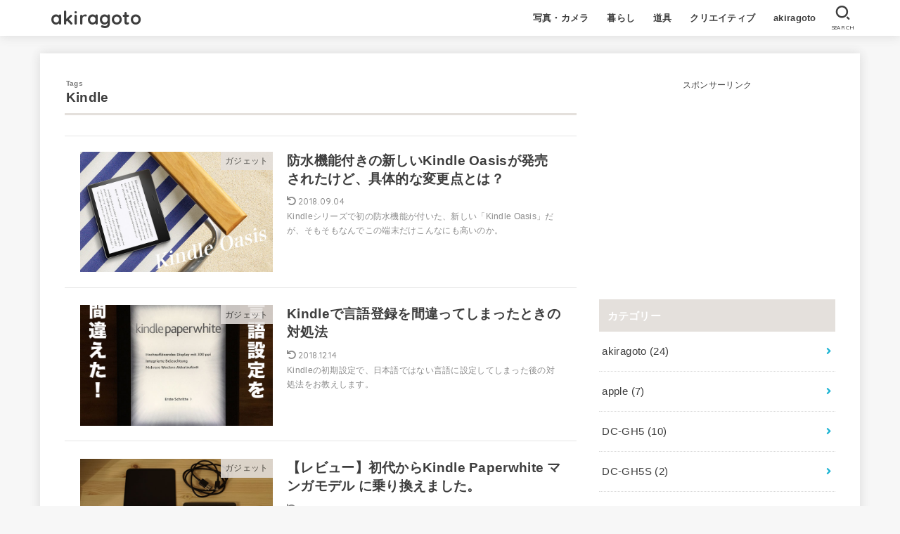

--- FILE ---
content_type: text/html; charset=UTF-8
request_url: https://akiragoto.com/tag/kindle/
body_size: 10851
content:
<!doctype html>
<html lang="ja">
<head>
<meta charset="utf-8">
<meta http-equiv="X-UA-Compatible" content="IE=edge">
<meta name="HandheldFriendly" content="True">
<meta name="MobileOptimized" content="320">
<meta name="viewport" content="width=device-width, initial-scale=1"/>
<link rel="pingback" href="https://akiragoto.com/xmlrpc.php">
<title>Kindle &#8211; akiragoto</title>
<meta name='robots' content='max-image-preview:large' />
<link rel='dns-prefetch' href='//webfonts.xserver.jp' />
<link rel='dns-prefetch' href='//fonts.googleapis.com' />
<link rel='dns-prefetch' href='//use.fontawesome.com' />
<link rel='dns-prefetch' href='//s.w.org' />
<link rel="alternate" type="application/rss+xml" title="akiragoto &raquo; フィード" href="https://akiragoto.com/feed/" />
<link rel="alternate" type="application/rss+xml" title="akiragoto &raquo; コメントフィード" href="https://akiragoto.com/comments/feed/" />
<link rel="alternate" type="application/rss+xml" title="akiragoto &raquo; Kindle タグのフィード" href="https://akiragoto.com/tag/kindle/feed/" />
		<script type="text/javascript">
			window._wpemojiSettings = {"baseUrl":"https:\/\/s.w.org\/images\/core\/emoji\/13.1.0\/72x72\/","ext":".png","svgUrl":"https:\/\/s.w.org\/images\/core\/emoji\/13.1.0\/svg\/","svgExt":".svg","source":{"concatemoji":"https:\/\/akiragoto.com\/wp-includes\/js\/wp-emoji-release.min.js?ver=5.8.12"}};
			!function(e,a,t){var n,r,o,i=a.createElement("canvas"),p=i.getContext&&i.getContext("2d");function s(e,t){var a=String.fromCharCode;p.clearRect(0,0,i.width,i.height),p.fillText(a.apply(this,e),0,0);e=i.toDataURL();return p.clearRect(0,0,i.width,i.height),p.fillText(a.apply(this,t),0,0),e===i.toDataURL()}function c(e){var t=a.createElement("script");t.src=e,t.defer=t.type="text/javascript",a.getElementsByTagName("head")[0].appendChild(t)}for(o=Array("flag","emoji"),t.supports={everything:!0,everythingExceptFlag:!0},r=0;r<o.length;r++)t.supports[o[r]]=function(e){if(!p||!p.fillText)return!1;switch(p.textBaseline="top",p.font="600 32px Arial",e){case"flag":return s([127987,65039,8205,9895,65039],[127987,65039,8203,9895,65039])?!1:!s([55356,56826,55356,56819],[55356,56826,8203,55356,56819])&&!s([55356,57332,56128,56423,56128,56418,56128,56421,56128,56430,56128,56423,56128,56447],[55356,57332,8203,56128,56423,8203,56128,56418,8203,56128,56421,8203,56128,56430,8203,56128,56423,8203,56128,56447]);case"emoji":return!s([10084,65039,8205,55357,56613],[10084,65039,8203,55357,56613])}return!1}(o[r]),t.supports.everything=t.supports.everything&&t.supports[o[r]],"flag"!==o[r]&&(t.supports.everythingExceptFlag=t.supports.everythingExceptFlag&&t.supports[o[r]]);t.supports.everythingExceptFlag=t.supports.everythingExceptFlag&&!t.supports.flag,t.DOMReady=!1,t.readyCallback=function(){t.DOMReady=!0},t.supports.everything||(n=function(){t.readyCallback()},a.addEventListener?(a.addEventListener("DOMContentLoaded",n,!1),e.addEventListener("load",n,!1)):(e.attachEvent("onload",n),a.attachEvent("onreadystatechange",function(){"complete"===a.readyState&&t.readyCallback()})),(n=t.source||{}).concatemoji?c(n.concatemoji):n.wpemoji&&n.twemoji&&(c(n.twemoji),c(n.wpemoji)))}(window,document,window._wpemojiSettings);
		</script>
		<style type="text/css">
img.wp-smiley,
img.emoji {
	display: inline !important;
	border: none !important;
	box-shadow: none !important;
	height: 1em !important;
	width: 1em !important;
	margin: 0 .07em !important;
	vertical-align: -0.1em !important;
	background: none !important;
	padding: 0 !important;
}
</style>
	<link rel='stylesheet' id='wp-block-library-css'  href='https://akiragoto.com/wp-includes/css/dist/block-library/style.min.css' type='text/css' media='all' />
<style id='rinkerg-gutenberg-rinker-style-inline-css' type='text/css'>
.wp-block-create-block-block{background-color:#21759b;color:#fff;padding:2px}

</style>
<link rel='stylesheet' id='contact-form-7-css'  href='https://akiragoto.com/wp-content/plugins/contact-form-7/includes/css/styles.css?ver=5.5.4' type='text/css' media='all' />
<link rel='stylesheet' id='pz-linkcard-css'  href='//akiragoto.com/wp-content/uploads/pz-linkcard/style.css?ver=2.5.5.1' type='text/css' media='all' />
<link rel='stylesheet' id='yyi_rinker_stylesheet-css'  href='https://akiragoto.com/wp-content/plugins/yyi-rinker/css/style.css?v=1.12.0' type='text/css' media='all' />
<link rel='stylesheet' id='stk_style-css'  href='https://akiragoto.com/wp-content/themes/jstork19/style.css?ver=2.8.0' type='text/css' media='all' />
<style id='stk_style-inline-css' type='text/css'>
:root{--main-text-color:#3E3E3E;--main-link-color:#1bb4d3;--main-link-color-hover:#E69B9B;--main-ttl-bg:#e4e0dc;--main-ttl-bg-rgba:rgba(228,224,220,.1);--main-ttl-color:#fff;--header-bg:#fff;--header-logo-color:#3e3e3e;--header-text-color:#3e3e3e;--inner-content-bg:#fff;--label-bg:#e4e0dc;--label-text-color:#3e3e3e;--slider-text-color:#444;--side-text-color:#3e3e3e;--footer-bg:#666;--footer-text-color:#CACACA;--footer-link-color:#f7f7f7;--new-mark-bg:#ff6347;--oc-box-blue:#82c8e2;--oc-box-blue-inner:#d4f3ff;--oc-box-red:#ee5656;--oc-box-red-inner:#feeeed;--oc-box-yellow:#ded647;--oc-box-yellow-inner:#fff8d4;--oc-box-green:#79e37c;--oc-box-green-inner:#d8f7c3;--oc-box-pink:#f7b2b2;--oc-box-pink-inner:#fee;--oc-box-gray:#9c9c9c;--oc-box-gray-inner:#f5f5f5;--oc-box-black:#313131;--oc-box-black-inner:#404040;--oc-base-border-color:rgba(125,125,125,.3)}
</style>
<link rel='stylesheet' id='stk_child-style-css'  href='https://akiragoto.com/wp-content/themes/jstork19_custom/style.css' type='text/css' media='all' />
<link rel='stylesheet' id='stk_iconfont_style-css'  href='https://akiragoto.com/wp-content/themes/jstork19/webfonts/skticon/style.css' type='text/css' media='all' />
<link rel='stylesheet' id='gf_font-css'  href='https://fonts.googleapis.com/css2?family=Quicksand:wght@500;700&#038;display=swap' type='text/css' media='all' />
<style id='gf_font-inline-css' type='text/css'>
.gf {font-family: "Quicksand", "游ゴシック", "Yu Gothic", "游ゴシック体", "YuGothic", "Hiragino Kaku Gothic ProN", Meiryo, sans-serif;}
</style>
<link rel='stylesheet' id='fontawesome-css'  href='https://use.fontawesome.com/releases/v5.13.0/css/all.css' type='text/css' media='all' />
<script type='text/javascript' src='https://akiragoto.com/wp-includes/js/jquery/jquery.min.js?ver=3.6.0' id='jquery-core-js'></script>
<script type='text/javascript' src='https://akiragoto.com/wp-includes/js/jquery/jquery-migrate.min.js?ver=3.3.2' id='jquery-migrate-js'></script>
<script type='text/javascript' src='//webfonts.xserver.jp/js/xserverv3.js?fadein=0&#038;ver=2.0.9' id='typesquare_std-js'></script>
<script type='text/javascript' src='https://akiragoto.com/wp-content/plugins/yyi-rinker/js/event-tracking.js?v=1.12.0' id='yyi_rinker_event_tracking_script-js'></script>
<link rel="https://api.w.org/" href="https://akiragoto.com/wp-json/" /><link rel="alternate" type="application/json" href="https://akiragoto.com/wp-json/wp/v2/tags/38" /><link rel="EditURI" type="application/rsd+xml" title="RSD" href="https://akiragoto.com/xmlrpc.php?rsd" />
<link rel="wlwmanifest" type="application/wlwmanifest+xml" href="https://akiragoto.com/wp-includes/wlwmanifest.xml" /> 

<script type="text/javascript" language="javascript">
    var vc_pid = "885662064";
</script><script type="text/javascript" src="//aml.valuecommerce.com/vcdal.js" async></script><style>
.yyi-rinker-images {
    display: flex;
    justify-content: center;
    align-items: center;
    position: relative;

}
div.yyi-rinker-image img.yyi-rinker-main-img.hidden {
    display: none;
}

.yyi-rinker-images-arrow {
    cursor: pointer;
    position: absolute;
    top: 50%;
    display: block;
    margin-top: -11px;
    opacity: 0.6;
    width: 22px;
}

.yyi-rinker-images-arrow-left{
    left: -10px;
}
.yyi-rinker-images-arrow-right{
    right: -10px;
}

.yyi-rinker-images-arrow-left.hidden {
    display: none;
}

.yyi-rinker-images-arrow-right.hidden {
    display: none;
}
div.yyi-rinker-contents.yyi-rinker-design-tate  div.yyi-rinker-box{
    flex-direction: column;
}

div.yyi-rinker-contents.yyi-rinker-design-slim div.yyi-rinker-box .yyi-rinker-links {
    flex-direction: column;
}

div.yyi-rinker-contents.yyi-rinker-design-slim div.yyi-rinker-info {
    width: 100%;
}

div.yyi-rinker-contents.yyi-rinker-design-slim .yyi-rinker-title {
    text-align: center;
}

div.yyi-rinker-contents.yyi-rinker-design-slim .yyi-rinker-links {
    text-align: center;
}
div.yyi-rinker-contents.yyi-rinker-design-slim .yyi-rinker-image {
    margin: auto;
}

div.yyi-rinker-contents.yyi-rinker-design-slim div.yyi-rinker-info ul.yyi-rinker-links li {
	align-self: stretch;
}
div.yyi-rinker-contents.yyi-rinker-design-slim div.yyi-rinker-box div.yyi-rinker-info {
	padding: 0;
}
div.yyi-rinker-contents.yyi-rinker-design-slim div.yyi-rinker-box {
	flex-direction: column;
	padding: 14px 5px 0;
}

.yyi-rinker-design-slim div.yyi-rinker-box div.yyi-rinker-info {
	text-align: center;
}

.yyi-rinker-design-slim div.price-box span.price {
	display: block;
}

div.yyi-rinker-contents.yyi-rinker-design-slim div.yyi-rinker-info div.yyi-rinker-title a{
	font-size:16px;
}

div.yyi-rinker-contents.yyi-rinker-design-slim ul.yyi-rinker-links li.amazonkindlelink:before,  div.yyi-rinker-contents.yyi-rinker-design-slim ul.yyi-rinker-links li.amazonlink:before,  div.yyi-rinker-contents.yyi-rinker-design-slim ul.yyi-rinker-links li.rakutenlink:before, div.yyi-rinker-contents.yyi-rinker-design-slim ul.yyi-rinker-links li.yahoolink:before, div.yyi-rinker-contents.yyi-rinker-design-slim ul.yyi-rinker-links li.mercarilink:before {
	font-size:12px;
}

div.yyi-rinker-contents.yyi-rinker-design-slim ul.yyi-rinker-links li a {
	font-size: 13px;
}
.entry-content ul.yyi-rinker-links li {
	padding: 0;
}

div.yyi-rinker-contents .yyi-rinker-attention.attention_desing_right_ribbon {
    width: 89px;
    height: 91px;
    position: absolute;
    top: -1px;
    right: -1px;
    left: auto;
    overflow: hidden;
}

div.yyi-rinker-contents .yyi-rinker-attention.attention_desing_right_ribbon span {
    display: inline-block;
    width: 146px;
    position: absolute;
    padding: 4px 0;
    left: -13px;
    top: 12px;
    text-align: center;
    font-size: 12px;
    line-height: 24px;
    -webkit-transform: rotate(45deg);
    transform: rotate(45deg);
    box-shadow: 0 1px 3px rgba(0, 0, 0, 0.2);
}

div.yyi-rinker-contents .yyi-rinker-attention.attention_desing_right_ribbon {
    background: none;
}
.yyi-rinker-attention.attention_desing_right_ribbon .yyi-rinker-attention-after,
.yyi-rinker-attention.attention_desing_right_ribbon .yyi-rinker-attention-before{
display:none;
}
div.yyi-rinker-use-right_ribbon div.yyi-rinker-title {
    margin-right: 2rem;
}

				</style><link rel="icon" href="https://akiragoto.com/wp-content/uploads/2020/12/cropped-icon_wh-32x32.png" sizes="32x32" />
<link rel="icon" href="https://akiragoto.com/wp-content/uploads/2020/12/cropped-icon_wh-192x192.png" sizes="192x192" />
<link rel="apple-touch-icon" href="https://akiragoto.com/wp-content/uploads/2020/12/cropped-icon_wh-180x180.png" />
<meta name="msapplication-TileImage" content="https://akiragoto.com/wp-content/uploads/2020/12/cropped-icon_wh-270x270.png" />
<script async src="https://www.googletagmanager.com/gtag/js?id=G-3ELHN4Q2LM"></script>
<script>
    window.dataLayer = window.dataLayer || [];
    function gtag(){dataLayer.push(arguments);}
    gtag('js', new Date());

    gtag('config', 'G-3ELHN4Q2LM');
</script></head>
<body class="archive tag tag-kindle tag-38 wp-embed-responsive h_boader gf_Quicksand bgfull">

<div id="container">

<header id="header" class="header stk_header"><div id="inner-header" class="wrap"><div id="site__logo" class="fs_s"><p class="h1 text gf"><a href="https://akiragoto.com" class="text-logo-link">akiragoto</a></p></div><nav id="g_nav" class="menu-nav01-container"><ul id="ul__g_nav" class="menu"><li id="menu-item-9" class="menu-item menu-item-type-taxonomy menu-item-object-category menu-item-9"><a href="https://akiragoto.com/category/photo/">写真・カメラ</a></li>
<li id="menu-item-3500" class="menu-item menu-item-type-taxonomy menu-item-object-category menu-item-3500"><a href="https://akiragoto.com/category/living/">暮らし</a></li>
<li id="menu-item-3499" class="menu-item menu-item-type-taxonomy menu-item-object-category menu-item-3499"><a href="https://akiragoto.com/category/tool/">道具</a></li>
<li id="menu-item-8" class="menu-item menu-item-type-taxonomy menu-item-object-category menu-item-8"><a href="https://akiragoto.com/category/creative/">クリエイティブ</a></li>
<li id="menu-item-7" class="menu-item menu-item-type-taxonomy menu-item-object-category menu-item-7"><a href="https://akiragoto.com/category/akiragoto/">akiragoto</a></li>
</ul></nav><a href="#searchbox" data-remodal-target="searchbox" id="search_btn" class="nav_btn search_btn"><span class="text gf">search</span></a></div></header><div id="content">
<div id="inner-content" class="fadeIn wrap">
<main id="main">
<div class="archivettl">
<h1 class="archive-title ttl-tags h2">
Kindle</h1>
</div>

<div class="archives-list simple-list">


<article class="post-list fadeInDown post-2352 post type-post status-publish format-standard has-post-thumbnail category-gadgets tag-kindle article">
<a href="https://akiragoto.com/2352/" rel="bookmark" title="防水機能付きの新しいKindle Oasisが発売されたけど、具体的な変更点とは？" class="post-list__link">
<figure class="eyecatch of-cover">
<img width="485" height="323" src="https://akiragoto.com/wp-content/uploads/2017/10/20171016_img01.jpg" class="archives-eyecatch-image attachment-oc-post-thum wp-post-image" alt="Kindle Oasis サムネ" loading="lazy" /><span class="osusume-label cat-name cat-id-19">ガジェット</span></figure>

<section class="entry-content">
<h1 class="h2 entry-title">防水機能付きの新しいKindle Oasisが発売されたけど、具体的な変更点とは？</h1>
<div class="byline entry-meta vcard"><time class="time__date gf undo">2018.09.04</time></div><div class="description"><p>Kindleシリーズで初の防水機能が付いた、新しい「Kindle Oasis」だが、そもそもなんでこの端末だけこんなにも高いのか。</p></div></section>
</a>
</article>


<article class="post-list fadeInDown post-1596 post type-post status-publish format-standard has-post-thumbnail category-gadgets tag-kindle article">
<a href="https://akiragoto.com/1596/" rel="bookmark" title="Kindleで言語登録を間違ってしまったときの対処法" class="post-list__link">
<figure class="eyecatch of-cover">
<img width="485" height="357" src="https://akiragoto.com/wp-content/uploads/2016/12/20161209_img01.jpg" class="archives-eyecatch-image attachment-oc-post-thum wp-post-image" alt="" loading="lazy" /><span class="osusume-label cat-name cat-id-19">ガジェット</span></figure>

<section class="entry-content">
<h1 class="h2 entry-title">Kindleで言語登録を間違ってしまったときの対処法</h1>
<div class="byline entry-meta vcard"><time class="time__date gf undo">2018.12.14</time></div><div class="description"><p>Kindleの初期設定で、日本語ではない言語に設定してしまった後の対処法をお教えします。</p></div></section>
</a>
</article>


<article class="post-list fadeInDown post-1594 post type-post status-publish format-standard has-post-thumbnail category-gadgets tag-kindle article">
<a href="https://akiragoto.com/1594/" rel="bookmark" title="【レビュー】初代からKindle Paperwhite マンガモデル に乗り換えました。" class="post-list__link">
<figure class="eyecatch of-cover">
<img width="485" height="318" src="https://akiragoto.com/wp-content/uploads/2016/12/20161210_img06.jpg" class="archives-eyecatch-image attachment-oc-post-thum wp-post-image" alt="" loading="lazy" /><span class="osusume-label cat-name cat-id-19">ガジェット</span></figure>

<section class="entry-content">
<h1 class="h2 entry-title">【レビュー】初代からKindle Paperwhite マンガモデル に乗り換えました。</h1>
<div class="byline entry-meta vcard"><time class="time__date gf undo">2018.09.04</time></div><div class="description"><p>初代から第7世代Kindle Paperwhiteに乗り換えたので、早速違いを比べてみました。</p></div></section>
</a>
</article>


<article class="post-list fadeInDown post-1567 post type-post status-publish format-standard has-post-thumbnail category-gadgets tag-amazon tag-kindle article">
<a href="https://akiragoto.com/1567/" rel="bookmark" title="【Amazonプライム会員なる前に要注意】Kindle Paperwhiteが最大約50%OFF！お得なこの機会を見逃すな！" class="post-list__link">
<figure class="eyecatch of-cover">
<img width="485" height="311" src="https://akiragoto.com/wp-content/uploads/2016/12/20161206_img01.png" class="archives-eyecatch-image attachment-oc-post-thum wp-post-image" alt="" loading="lazy" /><span class="osusume-label cat-name cat-id-19">ガジェット</span></figure>

<section class="entry-content">
<h1 class="h2 entry-title">【Amazonプライム会員なる前に要注意】Kindle Paperwhiteが最大約50%OFF！お得なこの機会を見逃すな！</h1>
<div class="byline entry-meta vcard"><time class="time__date gf undo">2018.09.03</time></div><div class="description"><p>今、Amazon では、サイバーマンデーセールが行われていて、Kindle シリーズ（※）がクーポン利用でかなりお買得になっています。※最上位機種（VoyageやOasis）は除きます。 【1週間のビッグセール】最大4,...</p></div></section>
</a>
</article>


<article class="post-list fadeInDown post-965 post type-post status-publish format-standard has-post-thumbnail category-book tag-kindle tag-kindle-unlimited tag-41 article">
<a href="https://akiragoto.com/965/" rel="bookmark" title="Kindle Unlimitedを1週間試してみた素直な感想。" class="post-list__link">
<figure class="eyecatch of-cover">
<img width="445" height="125" src="https://akiragoto.com/wp-content/uploads/2016/08/kindleunlimited.png" class="archives-eyecatch-image attachment-oc-post-thum wp-post-image" alt="" loading="lazy" /><span class="osusume-label cat-name cat-id-96">書籍・漫画</span></figure>

<section class="entry-content">
<h1 class="h2 entry-title">Kindle Unlimitedを1週間試してみた素直な感想。</h1>
<div class="byline entry-meta vcard"><time class="time__date gf undo">2019.02.05</time></div><div class="description"><p>『Kindle Unlimited』のサービスが開始されてから約１週間が経ちました。 この１週間、無料体験を利用してみて最初に思ったことを書いておきたいと思います。 『Kindle Unlimited』の利用を考えている...</p></div></section>
</a>
</article>


<article class="post-list fadeInDown post-951 post type-post status-publish format-standard has-post-thumbnail category-book tag-amazon tag-kindle tag-41 article">
<a href="https://akiragoto.com/951/" rel="bookmark" title="読み放題って文字に惑わされるな！Kindle Unlimitedは30日間の無料体験で考える！" class="post-list__link">
<figure class="eyecatch of-cover">
<span class="osusume-label cat-name cat-id-96">書籍・漫画</span></figure>

<section class="entry-content">
<h1 class="h2 entry-title">読み放題って文字に惑わされるな！Kindle Unlimitedは30日間の無料体験で考える！</h1>
<div class="byline entry-meta vcard"><time class="time__date gf undo">2018.09.05</time></div><div class="description"><p>Kindle Unlimited サービス内容 2016年8月3日（水）より月額制読み放題サービス『Kindle Unlimited』が公開されました。 『Kindle Unlimited』申し込みページですが、とにかく...</p></div></section>
</a>
</article>


<article class="post-list fadeInDown post-335 post type-post status-publish format-standard has-post-thumbnail category-akiragoto tag-kindle tag-40 tag-41 article">
<a href="https://akiragoto.com/335/" rel="bookmark" title="【徹底解剖】電子書籍って結局のとこ良いの？悪いの？どっちなの？" class="post-list__link">
<figure class="eyecatch of-cover">
<img width="485" height="318" src="https://akiragoto.com/wp-content/uploads/2015/06/20150604_img01-1.png" class="archives-eyecatch-image attachment-oc-post-thum wp-post-image" alt="" loading="lazy" /><span class="osusume-label cat-name cat-id-2">akiragoto</span></figure>

<section class="entry-content">
<h1 class="h2 entry-title">【徹底解剖】電子書籍って結局のとこ良いの？悪いの？どっちなの？</h1>
<div class="byline entry-meta vcard"><time class="time__date gf undo">2018.09.03</time></div><div class="description"><p>電子書籍と紙媒体の存在意義とは？ iPadで書物をデジタル化し持ち歩くことが一般的になり、Kindleの日本上陸により、電子書籍が爆発的に浸透し現在では当たり前のように扱われています。 スマホの普及やネットでの良情報サイ...</p></div></section>
</a>
</article>

</div>



<nav class="pagination cf"></nav>

</main>
<div id="sidebar1" class="sidebar" role="complementary"><div id="custom_html-4" class="widget_text widget widget_custom_html"><div class="textwidget custom-html-widget"><div align="center">

<p style="margin: 0;padding: 0;font-size: 0.8em;">スポンサーリンク</p>
	
<script async src="//pagead2.googlesyndication.com/pagead/js/adsbygoogle.js"></script>
<!-- akiragoto arti side 02 -->
<ins class="adsbygoogle"
     style="display:inline-block;width:300px;height:250px"
     data-ad-client="ca-pub-5265560726885121"
     data-ad-slot="4517534900"></ins>
<script>
(adsbygoogle = window.adsbygoogle || []).push({});
</script>
	
</div></div></div><div id="categories-3" class="widget widget_categories"><h4 class="widgettitle gf"><span>カテゴリー</span></h4>
			<ul>
					<li class="cat-item cat-item-2"><a href="https://akiragoto.com/category/akiragoto/">akiragoto <span class="count">(24)</span></a>
</li>
	<li class="cat-item cat-item-17"><a href="https://akiragoto.com/category/tool/apple/">apple <span class="count">(7)</span></a>
</li>
	<li class="cat-item cat-item-5"><a href="https://akiragoto.com/category/photo/gh5/">DC-GH5 <span class="count">(10)</span></a>
</li>
	<li class="cat-item cat-item-259"><a href="https://akiragoto.com/category/photo/dc-gh5s/">DC-GH5S <span class="count">(2)</span></a>
</li>
	<li class="cat-item cat-item-6"><a href="https://akiragoto.com/category/photo/rx100/">DSC-RX100 <span class="count">(4)</span></a>
</li>
	<li class="cat-item cat-item-254"><a href="https://akiragoto.com/category/photo/ilce-7m3/">ILCE-7M3 <span class="count">(2)</span></a>
</li>
	<li class="cat-item cat-item-273"><a href="https://akiragoto.com/category/photo/ilce-7sm3/">ILCE-7SM3 <span class="count">(4)</span></a>
</li>
	<li class="cat-item cat-item-244"><a href="https://akiragoto.com/category/photo/x-h1/">X-H1 <span class="count">(1)</span></a>
</li>
	<li class="cat-item cat-item-7"><a href="https://akiragoto.com/category/photo/xpro2/">X-Pro2 <span class="count">(8)</span></a>
</li>
	<li class="cat-item cat-item-220"><a href="https://akiragoto.com/category/photo/x100f/">X100F <span class="count">(2)</span></a>
</li>
	<li class="cat-item cat-item-8"><a href="https://akiragoto.com/category/photo/ilce7/">α7 series <span class="count">(14)</span></a>
</li>
	<li class="cat-item cat-item-257"><a href="https://akiragoto.com/category/living/%e3%81%94%e9%a3%af/">ご飯 <span class="count">(2)</span></a>
</li>
	<li class="cat-item cat-item-18"><a href="https://akiragoto.com/category/tool/bag/">カバン <span class="count">(3)</span></a>
</li>
	<li class="cat-item cat-item-205"><a href="https://akiragoto.com/category/living/inmybag/">カバンの中身 <span class="count">(2)</span></a>
</li>
	<li class="cat-item cat-item-11"><a href="https://akiragoto.com/category/living/cafe/">カフェ <span class="count">(3)</span></a>
</li>
	<li class="cat-item cat-item-9"><a href="https://akiragoto.com/category/photo/cameraitem/">カメラ関連 <span class="count">(16)</span></a>
</li>
	<li class="cat-item cat-item-19"><a href="https://akiragoto.com/category/tool/gadgets/">ガジェット <span class="count">(13)</span></a>
</li>
	<li class="cat-item cat-item-3"><a href="https://akiragoto.com/category/creative/">クリエイティブ <span class="count">(12)</span></a>
</li>
	<li class="cat-item cat-item-28"><a href="https://akiragoto.com/category/living/game/">ゲーム <span class="count">(3)</span></a>
</li>
	<li class="cat-item cat-item-277"><a href="https://akiragoto.com/category/living/%e4%bd%8f%e3%81%be%e3%81%84/">住まい <span class="count">(1)</span></a>
</li>
	<li class="cat-item cat-item-12"><a href="https://akiragoto.com/category/living/electronics/">家電 <span class="count">(3)</span></a>
</li>
	<li class="cat-item cat-item-241"><a href="https://akiragoto.com/category/tool/%e6%96%87%e5%85%b7/">文具 <span class="count">(2)</span></a>
</li>
	<li class="cat-item cat-item-13"><a href="https://akiragoto.com/category/living/travel/">旅行 <span class="count">(6)</span></a>
</li>
	<li class="cat-item cat-item-14"><a href="https://akiragoto.com/category/living/livingitem/">日常アイテム <span class="count">(7)</span></a>
</li>
	<li class="cat-item cat-item-15"><a href="https://akiragoto.com/category/living/movie/">映画 <span class="count">(3)</span></a>
</li>
	<li class="cat-item cat-item-206"><a href="https://akiragoto.com/category/living/">暮らし <span class="count">(4)</span></a>
</li>
	<li class="cat-item cat-item-96"><a href="https://akiragoto.com/category/living/book/">書籍・漫画 <span class="count">(8)</span></a>
</li>
	<li class="cat-item cat-item-1"><a href="https://akiragoto.com/category/%e6%9c%aa%e5%88%86%e9%a1%9e/">未分類 <span class="count">(1)</span></a>
</li>
	<li class="cat-item cat-item-267"><a href="https://akiragoto.com/category/living/%e8%87%aa%e8%bb%a2%e8%bb%8a/">自転車 <span class="count">(1)</span></a>
</li>
			</ul>

			</div><div id="tag_cloud-2" class="widget widget_tag_cloud"><h4 class="widgettitle gf"><span>タグ</span></h4><div class="tagcloud"><a href="https://akiragoto.com/tag/adobe/" class="tag-cloud-link tag-link-61 tag-link-position-1" style="font-size: 12.597014925373pt;" aria-label="adobe (4個の項目)">adobe</a>
<a href="https://akiragoto.com/tag/amazon/" class="tag-cloud-link tag-link-91 tag-link-position-2" style="font-size: 14.268656716418pt;" aria-label="amazon (5個の項目)">amazon</a>
<a href="https://akiragoto.com/tag/anker/" class="tag-cloud-link tag-link-116 tag-link-position-3" style="font-size: 10.507462686567pt;" aria-label="Anker (3個の項目)">Anker</a>
<a href="https://akiragoto.com/tag/fe%e3%83%ac%e3%83%b3%e3%82%ba/" class="tag-cloud-link tag-link-94 tag-link-position-4" style="font-size: 14.268656716418pt;" aria-label="FEレンズ (5個の項目)">FEレンズ</a>
<a href="https://akiragoto.com/tag/fujifilm/" class="tag-cloud-link tag-link-225 tag-link-position-5" style="font-size: 12.597014925373pt;" aria-label="FUJIFILM (4個の項目)">FUJIFILM</a>
<a href="https://akiragoto.com/tag/gh5/" class="tag-cloud-link tag-link-189 tag-link-position-6" style="font-size: 17.820895522388pt;" aria-label="gh5 (8個の項目)">gh5</a>
<a href="https://akiragoto.com/tag/google-adsense/" class="tag-cloud-link tag-link-26 tag-link-position-7" style="font-size: 8pt;" aria-label="Google Adsense (2個の項目)">Google Adsense</a>
<a href="https://akiragoto.com/tag/ilce-7m3/" class="tag-cloud-link tag-link-256 tag-link-position-8" style="font-size: 8pt;" aria-label="ILCE-7M3 (2個の項目)">ILCE-7M3</a>
<a href="https://akiragoto.com/tag/kindle/" class="tag-cloud-link tag-link-38 tag-link-position-9" style="font-size: 16.776119402985pt;" aria-label="Kindle (7個の項目)">Kindle</a>
<a href="https://akiragoto.com/tag/loxia/" class="tag-cloud-link tag-link-64 tag-link-position-10" style="font-size: 10.507462686567pt;" aria-label="loxia (3個の項目)">loxia</a>
<a href="https://akiragoto.com/tag/lumix/" class="tag-cloud-link tag-link-190 tag-link-position-11" style="font-size: 14.268656716418pt;" aria-label="lumix (5個の項目)">lumix</a>
<a href="https://akiragoto.com/tag/mac/" class="tag-cloud-link tag-link-131 tag-link-position-12" style="font-size: 10.507462686567pt;" aria-label="mac (3個の項目)">mac</a>
<a href="https://akiragoto.com/tag/macbook/" class="tag-cloud-link tag-link-134 tag-link-position-13" style="font-size: 10.507462686567pt;" aria-label="macbook (3個の項目)">macbook</a>
<a href="https://akiragoto.com/tag/panasonic/" class="tag-cloud-link tag-link-191 tag-link-position-14" style="font-size: 14.268656716418pt;" aria-label="panasonic (5個の項目)">panasonic</a>
<a href="https://akiragoto.com/tag/photoshop/" class="tag-cloud-link tag-link-79 tag-link-position-15" style="font-size: 10.507462686567pt;" aria-label="photoshop (3個の項目)">photoshop</a>
<a href="https://akiragoto.com/tag/sony/" class="tag-cloud-link tag-link-65 tag-link-position-16" style="font-size: 22pt;" aria-label="SONY (13個の項目)">SONY</a>
<a href="https://akiragoto.com/tag/x-pro2/" class="tag-cloud-link tag-link-148 tag-link-position-17" style="font-size: 17.820895522388pt;" aria-label="x-pro2 (8個の項目)">x-pro2</a>
<a href="https://akiragoto.com/tag/%ce%b17/" class="tag-cloud-link tag-link-66 tag-link-position-18" style="font-size: 16.776119402985pt;" aria-label="α7 (7個の項目)">α7</a>
<a href="https://akiragoto.com/tag/%e3%81%92%e3%82%93%e3%81%97%e3%81%91%e3%82%93/" class="tag-cloud-link tag-link-81 tag-link-position-19" style="font-size: 8pt;" aria-label="げんしけん (2個の項目)">げんしけん</a>
<a href="https://akiragoto.com/tag/%e3%82%a2%e3%82%a4%e3%82%b9%e3%82%b3%e3%83%bc%e3%83%92%e3%83%bc/" class="tag-cloud-link tag-link-269 tag-link-position-20" style="font-size: 8pt;" aria-label="アイスコーヒー (2個の項目)">アイスコーヒー</a>
<a href="https://akiragoto.com/tag/%e3%82%a2%e3%83%97%e3%83%aa/" class="tag-cloud-link tag-link-27 tag-link-position-21" style="font-size: 8pt;" aria-label="アプリ (2個の項目)">アプリ</a>
<a href="https://akiragoto.com/tag/%e3%82%aa%e3%82%b7%e3%83%a3%e3%83%ac/" class="tag-cloud-link tag-link-49 tag-link-position-22" style="font-size: 10.507462686567pt;" aria-label="オシャレ (3個の項目)">オシャレ</a>
<a href="https://akiragoto.com/tag/pickup/" class="tag-cloud-link tag-link-114 tag-link-position-23" style="font-size: 14.268656716418pt;" aria-label="オススメ (5個の項目)">オススメ</a>
<a href="https://akiragoto.com/tag/%e3%82%ab%e3%83%a1%e3%83%a9/" class="tag-cloud-link tag-link-46 tag-link-position-24" style="font-size: 20.537313432836pt;" aria-label="カメラ (11個の項目)">カメラ</a>
<a href="https://akiragoto.com/tag/%e3%82%ab%e3%83%bc%e3%83%ab%e3%83%84%e3%82%a1%e3%82%a4%e3%82%b9/" class="tag-cloud-link tag-link-67 tag-link-position-25" style="font-size: 10.507462686567pt;" aria-label="カールツァイス (3個の項目)">カールツァイス</a>
<a href="https://akiragoto.com/tag/%e3%82%b3%e3%83%b3%e3%83%87%e3%82%b8/" class="tag-cloud-link tag-link-108 tag-link-position-26" style="font-size: 12.597014925373pt;" aria-label="コンデジ (4個の項目)">コンデジ</a>
<a href="https://akiragoto.com/tag/%e3%82%b5%e3%82%a4%e3%82%b8%e3%83%b3%e3%82%b0/" class="tag-cloud-link tag-link-50 tag-link-position-27" style="font-size: 8pt;" aria-label="サイジング (2個の項目)">サイジング</a>
<a href="https://akiragoto.com/tag/%e3%82%b9%e3%83%9e%e3%83%9b/" class="tag-cloud-link tag-link-29 tag-link-position-28" style="font-size: 8pt;" aria-label="スマホ (2個の項目)">スマホ</a>
<a href="https://akiragoto.com/tag/%e3%83%90%e3%83%83%e3%82%af%e3%83%91%e3%83%83%e3%82%af/" class="tag-cloud-link tag-link-115 tag-link-position-29" style="font-size: 10.507462686567pt;" aria-label="バックパック (3個の項目)">バックパック</a>
<a href="https://akiragoto.com/tag/%e3%83%91%e3%82%bd%e3%82%b3%e3%83%b3/" class="tag-cloud-link tag-link-43 tag-link-position-30" style="font-size: 8pt;" aria-label="パソコン (2個の項目)">パソコン</a>
<a href="https://akiragoto.com/tag/%e3%83%95%e3%82%a1%e3%83%83%e3%82%b7%e3%83%a7%e3%83%b3/" class="tag-cloud-link tag-link-52 tag-link-position-31" style="font-size: 10.507462686567pt;" aria-label="ファッション (3個の項目)">ファッション</a>
<a href="https://akiragoto.com/tag/%e3%83%95%e3%83%ab%e3%82%b5%e3%82%a4%e3%82%ba/" class="tag-cloud-link tag-link-223 tag-link-position-32" style="font-size: 12.597014925373pt;" aria-label="フルサイズ (4個の項目)">フルサイズ</a>
<a href="https://akiragoto.com/tag/%e3%83%9b%e3%83%86%e3%83%ab/" class="tag-cloud-link tag-link-54 tag-link-position-33" style="font-size: 8pt;" aria-label="ホテル (2個の項目)">ホテル</a>
<a href="https://akiragoto.com/tag/%e3%83%9e%e3%82%a4%e3%82%af%e3%83%ad%e3%83%95%e3%82%a9%e3%83%bc%e3%82%b5%e3%83%bc%e3%82%ba/" class="tag-cloud-link tag-link-181 tag-link-position-34" style="font-size: 10.507462686567pt;" aria-label="マイクロフォーサーズ (3個の項目)">マイクロフォーサーズ</a>
<a href="https://akiragoto.com/tag/%e3%83%ac%e3%83%b3%e3%82%ba/" class="tag-cloud-link tag-link-68 tag-link-position-35" style="font-size: 19.701492537313pt;" aria-label="レンズ (10個の項目)">レンズ</a>
<a href="https://akiragoto.com/tag/%e5%8d%98%e7%84%a6%e7%82%b9%e3%83%ac%e3%83%b3%e3%82%ba/" class="tag-cloud-link tag-link-47 tag-link-position-36" style="font-size: 14.268656716418pt;" aria-label="単焦点レンズ (5個の項目)">単焦点レンズ</a>
<a href="https://akiragoto.com/tag/%e6%89%8b%e5%b8%b3/" class="tag-cloud-link tag-link-121 tag-link-position-37" style="font-size: 10.507462686567pt;" aria-label="手帳 (3個の項目)">手帳</a>
<a href="https://akiragoto.com/tag/%e6%97%85%e8%a1%8c/" class="tag-cloud-link tag-link-36 tag-link-position-38" style="font-size: 15.731343283582pt;" aria-label="旅行 (6個の項目)">旅行</a>
<a href="https://akiragoto.com/tag/%e6%98%a0%e7%94%bb/" class="tag-cloud-link tag-link-59 tag-link-position-39" style="font-size: 10.507462686567pt;" aria-label="映画 (3個の項目)">映画</a>
<a href="https://akiragoto.com/tag/%e6%9c%9b%e9%81%a0%e3%83%ac%e3%83%b3%e3%82%ba/" class="tag-cloud-link tag-link-215 tag-link-position-40" style="font-size: 10.507462686567pt;" aria-label="望遠レンズ (3個の項目)">望遠レンズ</a>
<a href="https://akiragoto.com/tag/%e7%86%b1%e6%b5%b7/" class="tag-cloud-link tag-link-153 tag-link-position-41" style="font-size: 10.507462686567pt;" aria-label="熱海 (3個の項目)">熱海</a>
<a href="https://akiragoto.com/tag/%e8%87%aa%e8%bb%a2%e8%bb%8a/" class="tag-cloud-link tag-link-76 tag-link-position-42" style="font-size: 8pt;" aria-label="自転車 (2個の項目)">自転車</a>
<a href="https://akiragoto.com/tag/%e9%81%8b%e5%8b%95%e4%bc%9a/" class="tag-cloud-link tag-link-214 tag-link-position-43" style="font-size: 10.507462686567pt;" aria-label="運動会 (3個の項目)">運動会</a>
<a href="https://akiragoto.com/tag/%e9%9b%bb%e5%ad%90%e6%9b%b8%e7%b1%8d/" class="tag-cloud-link tag-link-41 tag-link-position-44" style="font-size: 10.507462686567pt;" aria-label="電子書籍 (3個の項目)">電子書籍</a>
<a href="https://akiragoto.com/tag/%e9%9d%a9%e5%b0%8f%e7%89%a9/" class="tag-cloud-link tag-link-187 tag-link-position-45" style="font-size: 10.507462686567pt;" aria-label="革小物 (3個の項目)">革小物</a></div>
</div><div id="custom_html-7" class="widget_text widget widget_custom_html"><div class="textwidget custom-html-widget"><a href="https://px.a8.net/svt/ejp?a8mat=2ZHCES+5MFEGI+3PSE+656YP" rel="nofollow">
<img border="0" width="300" height="250" alt="" src="https://www20.a8.net/svt/bgt?aid=180528148340&wid=001&eno=01&mid=s00000017339001032000&mc=1"></a>
<img border="0" width="1" height="1" src="https://www11.a8.net/0.gif?a8mat=2ZHCES+5MFEGI+3PSE+656YP" alt=""></div></div><div id="custom_html-8" class="widget_text widget widget_custom_html"><div class="textwidget custom-html-widget"><a href="https://room.rakuten.co.jp/room_534ea9070f/items" target="_blank" rel="noopener"><img src="https://akiragoto.com/wp-content/uploads/2021/11/myroom_banner.png"></a></div></div></div></div>
</div>
<div id="breadcrumb" class="breadcrumb fadeIn pannavi_on_bottom"><div class="wrap"><ul class="breadcrumb__ul" itemscope itemtype="http://schema.org/BreadcrumbList"><li class="breadcrumb__li bc_homelink" itemprop="itemListElement" itemscope itemtype="http://schema.org/ListItem"><a class="breadcrumb__link" itemprop="item" href="https://akiragoto.com/"><span itemprop="name"> HOME</span></a><meta itemprop="position" content="1" /></li><li class="breadcrumb__li" itemprop="itemListElement" itemscope itemtype="http://schema.org/ListItem"><span itemprop="name">タグ : Kindle</span><meta itemprop="position" content="2" /></li></ul></div></div><div id="navbtn_search_content" class="remodal searchbox" data-remodal-id="searchbox" data-remodal-options="hashTracking:false"><form role="search" method="get" class="searchform" action="https://akiragoto.com/">
				<label>
					<span class="screen-reader-text">検索:</span>
					<input type="search" class="searchform_input" placeholder="検索&hellip;" value="" name="s" />
				</label>
				<button type="submit" class="searchsubmit"></button>
			</form><button class="remodal-close"data-remodal-action="close"><span class="text gf">CLOSE</span></button></div>
<footer id="footer" class="footer">
	<div id="inner-footer" class="inner wrap cf">
		
		<div id="footer-bottom">
			<nav class="footer-links"><ul id="menu-nav02" class="menu"><li id="menu-item-19" class="menu-item menu-item-type-post_type menu-item-object-page menu-item-19"><a href="https://akiragoto.com/about/">akiragotoについて</a></li>
<li id="menu-item-20" class="menu-item menu-item-type-post_type menu-item-object-page menu-item-20"><a href="https://akiragoto.com/contact/">CONTACT</a></li>
<li id="menu-item-21" class="menu-item menu-item-type-post_type menu-item-object-page menu-item-privacy-policy menu-item-21"><a href="https://akiragoto.com/privacy-policy/">プライバシーポリシー</a></li>
</ul></nav><p class="source-org copyright">&copy;Copyright 2026 <a href="https://akiragoto.com/" rel="nofollow">akiragoto</a> .All Rights Reserved.</p>		</div>
	</div>
</footer>
</div>

		<div id="page-top">
			<a href="#container" class="pt-button" title="ページトップへ"></a>
		</div>
			<script id="stk-script-pt-active">
				document.addEventListener( 'DOMContentLoaded', function() {
					var topBtn = document.getElementById( 'page-top' );
					if ( ! topBtn ) {
						return;
					}

					window.addEventListener(
						'scroll',
						function() {
							if (window.pageYOffset > 400) {
								topBtn.classList.add( 'pt-active');
							} else {
								topBtn.classList.remove( 'pt-active');
							}
						}
					), { passive: true };
				} );
			</script><script id="stk-script-cat_accordion">
	jQuery(document).ready(function($) {
		$(".widget_categories li, .widget_nav_menu li").has("ul").toggleClass("accordionMenu");
		$(".widget ul.children , .widget ul.sub-menu").after("<span class='accordionBtn'></span>");
		$(".widget ul.children , .widget ul.sub-menu").hide();
		$("ul .accordionBtn").on("click", function() {
			$(this).prev("ul").slideToggle();
			$(this).toggleClass("active");
		});
	});
</script><script type='text/javascript' src='https://akiragoto.com/wp-includes/js/dist/vendor/regenerator-runtime.min.js?ver=0.13.7' id='regenerator-runtime-js'></script>
<script type='text/javascript' src='https://akiragoto.com/wp-includes/js/dist/vendor/wp-polyfill.min.js?ver=3.15.0' id='wp-polyfill-js'></script>
<script type='text/javascript' id='contact-form-7-js-extra'>
/* <![CDATA[ */
var wpcf7 = {"api":{"root":"https:\/\/akiragoto.com\/wp-json\/","namespace":"contact-form-7\/v1"}};
/* ]]> */
</script>
<script type='text/javascript' src='https://akiragoto.com/wp-content/plugins/contact-form-7/includes/js/index.js?ver=5.5.4' id='contact-form-7-js'></script>
<script type='text/javascript' src='https://akiragoto.com/wp-content/themes/jstork19/js/remodal.min.js?ver=1.1.1' id='remodal-js-js'></script>
<script type='text/javascript' id='remodal-js-js-after'>
	(function () {
	  if(document.getElementById('navbtn_search_content') != null) {

		const btn = document.getElementById('search_btn');
		const input = document.getElementById('navbtn_search_content').getElementsByClassName('searchform_input');

		btn.addEventListener("click", function () {
		  setTimeout(function () {
			input[0].focus();
		  }, 10);
		}, false);
	  }
	})();
</script>
<script type='text/javascript' src='https://akiragoto.com/wp-content/themes/jstork19/js/scripts.js' id='main-js-js'></script>
<script type='text/javascript' src='https://akiragoto.com/wp-includes/js/wp-embed.min.js' id='wp-embed-js'></script>
</body>
</html>

--- FILE ---
content_type: text/html; charset=utf-8
request_url: https://www.google.com/recaptcha/api2/aframe
body_size: 266
content:
<!DOCTYPE HTML><html><head><meta http-equiv="content-type" content="text/html; charset=UTF-8"></head><body><script nonce="uIMOCuoKJSXmaP3Id2Cohg">/** Anti-fraud and anti-abuse applications only. See google.com/recaptcha */ try{var clients={'sodar':'https://pagead2.googlesyndication.com/pagead/sodar?'};window.addEventListener("message",function(a){try{if(a.source===window.parent){var b=JSON.parse(a.data);var c=clients[b['id']];if(c){var d=document.createElement('img');d.src=c+b['params']+'&rc='+(localStorage.getItem("rc::a")?sessionStorage.getItem("rc::b"):"");window.document.body.appendChild(d);sessionStorage.setItem("rc::e",parseInt(sessionStorage.getItem("rc::e")||0)+1);localStorage.setItem("rc::h",'1769512844876');}}}catch(b){}});window.parent.postMessage("_grecaptcha_ready", "*");}catch(b){}</script></body></html>

--- FILE ---
content_type: application/javascript; charset=utf-8;
request_url: https://dalc.valuecommerce.com/app3?p=885662064&_s=https%3A%2F%2Fakiragoto.com%2Ftag%2Fkindle%2F&vf=iVBORw0KGgoAAAANSUhEUgAAAAMAAAADCAYAAABWKLW%2FAAAAMElEQVQYV2NkFGP4n5E0n0GpI5mBUciR%2BT9L5h2GLw%2FUGBh3c3X9D3g2gWGfwDMGAPMuDfD%2BoAAIAAAAAElFTkSuQmCC
body_size: 1330
content:
vc_linkswitch_callback({"t":"69789f8b","r":"aXifiwAPALgDFqrfCooD7AqKC5Zgwg","ub":"aXifiwACEkEDFqrfCooFuwqKC%2FAayQ%3D%3D","vcid":"o2xWc4sS3eT5LtUZAkriYOBxSneOFoOlc9O2WpPrllw16o1CoPiBQQ","vcpub":"0.983224","approach.yahoo.co.jp":{"a":"2821580","m":"2201292","g":"360834f08c"},"www.omni7.jp":{"a":"2602201","m":"2993472","g":"4d7d50848c"},"paypaystep.yahoo.co.jp":{"a":"2821580","m":"2201292","g":"360834f08c"},"kinokuniya.co.jp":{"a":"2118836","m":"2195689","g":"ba8a37748c"},"l":4,"7netshopping.jp":{"a":"2602201","m":"2993472","g":"4d7d50848c"},"paypaymall.yahoo.co.jp":{"a":"2821580","m":"2201292","g":"360834f08c"},"honto.jp":{"a":"2684806","m":"2340879","g":"50d7d8eca2","sp":"partnerid%3D02vc01"},"ebookjapan.yahoo.co.jp":{"a":"2349414","m":"2103493","g":"98d3012da0","sp":"dealerid%3D40001"},"p":885662064,"s":3304275,"mini-shopping.yahoo.co.jp":{"a":"2821580","m":"2201292","g":"360834f08c"},"www.bk1.jp":{"a":"2684806","m":"2340879","g":"50d7d8eca2","sp":"partnerid%3D02vc01"},"shopping.geocities.jp":{"a":"2821580","m":"2201292","g":"360834f08c"},"shopping.yahoo.co.jp":{"a":"2821580","m":"2201292","g":"360834f08c"},"7net.omni7.jp":{"a":"2602201","m":"2993472","g":"4d7d50848c"},"www.amazon.co.jp":{"a":"2614000","m":"2366370","g":"05d17c34ac","sp":"tag%3Dvc-22%26linkCode%3Dure"}})